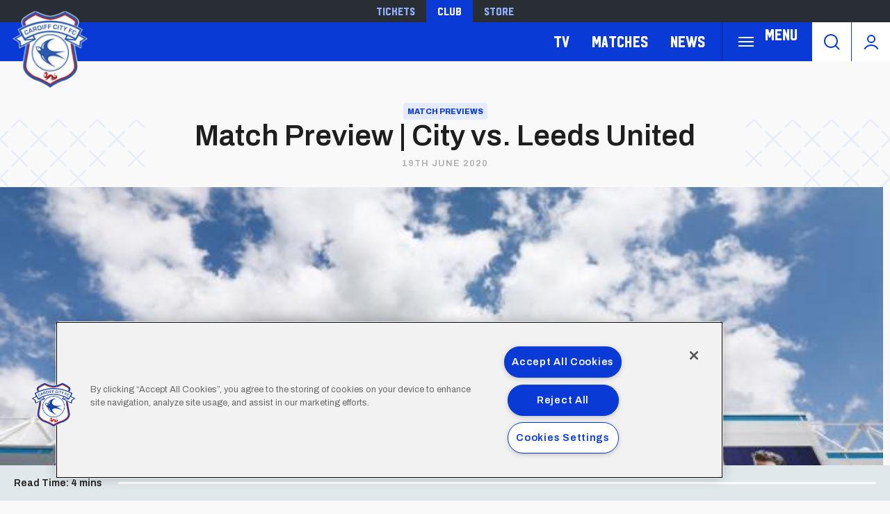

--- FILE ---
content_type: text/html; charset=UTF-8
request_url: https://www.cardiffcityfc.co.uk/news/match-preview-city-vs-leeds-united
body_size: 17418
content:
<!DOCTYPE html>
<html lang="en" dir="ltr" prefix="og: https://ogp.me/ns#">
  <head>
    <meta charset="utf-8" />
<script async="async" src="https://pagead2.googlesyndication.com/tag/js/gpt.js"></script>
<script type="text/javascript">window.ClubcastRegistry = window.ClubcastRegistry || [];</script>
<meta name="apple-itunes-app" content="app-id=1021992485" />
<script type="text/javascript">(function(w,d,s,l,i){w[l]=w[l]||[];var f=d.getElementsByTagName(s)[0],e=d.createElement(s);e.async=true;
e.src='https://api.clubcast.co.uk/analytics/cda.js?id='+i;f.parentNode.insertBefore(e,f);w.cde=w.cde||[];})
(window,document,'script','cda','ccf');</script>
<meta name="description" content="On Sunday, in the midday kick-off, Neil Harris’ men are back in action as they host table-topping Leeds United." />
<link rel="canonical" href="https://www.cardiffcityfc.co.uk/news/match-preview-city-vs-leeds-united" />
<link rel="image_src" href="https://cdn.cardiffcityfc.co.uk/sites/default/files/styles/og_image_style_2_1/public/2019-09/ccsview.jpg?itok=TakxEIGX" />
<meta property="og:url" content="https://www.cardiffcityfc.co.uk/news/match-preview-city-vs-leeds-united" />
<meta property="og:title" content="Match Preview | City vs. Leeds United | Cardiff" />
<meta property="og:description" content="On Sunday, in the midday kick-off, Neil Harris’ men are back in action as they host table-topping Leeds United." />
<meta property="og:image" content="https://cdn.cardiffcityfc.co.uk/sites/default/files/styles/og_image_style_2_1/public/2019-09/ccsview.jpg?itok=TakxEIGX" />
<meta name="twitter:card" content="summary_large_image" />
<meta name="twitter:title" content="Match Preview | City vs. Leeds United | Cardiff" />
<meta name="twitter:description" content="On Sunday, in the midday kick-off, Neil Harris’ men are back in action as they host table-topping Leeds United." />
<meta name="twitter:image" content="https://cdn.cardiffcityfc.co.uk/sites/default/files/styles/og_image_style_2_1/public/2019-09/ccsview.jpg?itok=TakxEIGX" />
<meta name="google-site-verification" content="d1KVn-cjg-0P3YxkjCECQHoyTg5Ik879JMfzjWtiakY" />
<meta name="msapplication-TileColor" content="#0c3b9a" />
<meta name="theme-color" content="#0c3b9a" />
<meta name="Generator" content="Drupal 10 (https://www.drupal.org)" />
<meta name="MobileOptimized" content="width" />
<meta name="HandheldFriendly" content="true" />
<meta name="viewport" content="width=device-width, initial-scale=1.0" />
<link rel="manifest" href="/site.webmanifest" />
<link rel="apple-touch-icon" sizes="180x180" href="https://cdn.cardiffcityfc.co.uk/sites/default/files/favicons-v2/apple-touch-icon.png" />
<link rel="icon" type="image/png" sizes="32x32" href="https://cdn.cardiffcityfc.co.uk/sites/default/files/favicons-v2/favicon-32x32.png" />
<link rel="icon" type="image/png" sizes="16x16" href="https://cdn.cardiffcityfc.co.uk/sites/default/files/favicons-v2/favicon-16x16.png" />
<link rel="manifest" href="https://cdn.cardiffcityfc.co.uk/sites/default/files/favicons-v2/site.webmanifest" />
<link rel="mask-icon" href="https://cdn.cardiffcityfc.co.uk/sites/default/files/favicons-v2/safari-pinned-tab.svg" color="#0c3b9a" />
<link rel="alternate" hreflang="en" href="https://www.cardiffcityfc.co.uk/news/match-preview-city-vs-leeds-united" />
<script>(function(w,d,s,l,i){w[l]=w[l]||[];w[l].push({'gtm.start':new Date().getTime(),event:'gtm.js'});var f=d.getElementsByTagName(s)[0];var j=d.createElement(s);var dl=l!='dataLayer'?'&l='+l:'';j.src='https://www.googletagmanager.com/gtm.js?id='+i+dl+'';j.async=true;f.parentNode.insertBefore(j,f);})(window,document,'script','dataLayer','GTM-5GSWQ64');</script>

    <title>Match Preview | City vs. Leeds United | Cardiff</title>
    <link rel="stylesheet" media="all" href="/sites/default/files/css/css_RrqUjzNmAYgdMAKk3Br6wRI1dbkqAKeO6injr55d74I.css?delta=0&amp;language=en&amp;theme=cardiff&amp;include=[base64]" />
<link rel="stylesheet" media="all" href="/sites/default/files/css/css_eyfaSta3qKN5Gg9drHXSL3jZK9Okr5yDPzVYM6grQIY.css?delta=1&amp;language=en&amp;theme=cardiff&amp;include=[base64]" />
<link rel="stylesheet" media="all" href="https://fonts.googleapis.com/css2?family=Archivo:ital,wght@0,100..900;1,100..900&amp;display=swap" />
<link rel="stylesheet" media="all" href="/themes/custom/cardiff/css/style.271468bb8beb8321343e.css?t6oul1" />
<link rel="stylesheet" media="all" href="/themes/custom/cardiff/css/mega_navigation.8d6497d13e9c48bff457.css?t6oul1" />
<link rel="stylesheet" media="all" href="/themes/custom/clubcast/css/full_media.f28887dfa8124259f0c5.css?t6oul1" />
<link rel="stylesheet" media="all" href="/themes/custom/cardiff/css/full_media.9ce56ffcf2855fff084a.css?t6oul1" />
<link rel="stylesheet" media="all" href="/themes/custom/cardiff/css/hero.78c075d718aba5b9a73b.css?t6oul1" />
<link rel="stylesheet" media="all" href="/themes/custom/clubcast/css/node_article.d94a28abf337620acfb2.css?t6oul1" />
<link rel="stylesheet" media="all" href="/themes/custom/cardiff/css/node_article.f3c5a389b5c45d67707e.css?t6oul1" />
<link rel="stylesheet" media="all" href="/themes/custom/clubcast/css/node_article_full.31d6cfe0d16ae931b73c.css?t6oul1" />
<link rel="stylesheet" media="all" href="/themes/custom/clubcast/css/node_article_teaser_card.31d6cfe0d16ae931b73c.css?t6oul1" />
<link rel="stylesheet" media="all" href="/themes/custom/clubcast/css/related_news.ac6d200fcad604cc2e0a.css?t6oul1" />
<link rel="stylesheet" media="all" href="/themes/custom/cardiff/css/related_news.ba0628e05bd2a63e1083.css?t6oul1" />
<link rel="stylesheet" media="all" href="/themes/custom/cardiff/css/textarea.4a1e809bf5833d797357.css?t6oul1" />
<link rel="stylesheet" media="all" href="/themes/custom/clubcast/css/inline_nav.d5025b326e5c9cf5f81a.css?t6oul1" />
<link rel="stylesheet" media="all" href="/themes/custom/cardiff/css/inline_nav.93c0e81fecef27409da1.css?t6oul1" />
<link rel="stylesheet" media="all" href="/sites/default/files/css/css_FCCoGtPt41zrfUABSAMPOtd4OyeZWaooCkWk1PPtYv8.css?delta=17&amp;language=en&amp;theme=cardiff&amp;include=[base64]" />

    <script src="/sites/default/files/asset_injector/js/migrated_header_scripts_0-35e21577c256503cb170ac67782c7fee.js?t6oul1"></script>
<script src="/sites/default/files/js/js_Z15WCRI8JrSfbFHBciYH472mSubFMHUfVt8aPHtiP2w.js?scope=header&amp;delta=1&amp;language=en&amp;theme=cardiff&amp;include=eJyNj0EOg0AIRS9knPZEEwSi6BQMoOnxa7vRxE0XJD_v8UOACM4qOjOmeZmjf8nokEx1YiD2GuiyZtRHB3_vPjts24AQWYGiHHMCNE3WLBO73akacQVPwcZXa4twWd12-d7hd16lcxFtolwV9lMQJJR0wIX9pBF2_DDYplSO3P3q5NsKrSeBZuMH8RRsxQ"></script>

  </head>
  <body class="path-node page-node-type-article">
        <a href="#main-content" class="visually-hidden focusable skip-link">
      Skip to main content
    </a>
    <noscript><iframe src="https://www.googletagmanager.com/ns.html?id=GTM-5GSWQ64" height="0" width="0" style="display:none;visibility:hidden"></iframe></noscript>
      <div class="dialog-off-canvas-main-canvas" data-off-canvas-main-canvas>
    <div class="layout-container">
  <header role="banner" class="m-header">
    <div class="m-header__inner">
      <div class="m-header__top-hat">
        <nav class="m-auxiliary-nav">
          <ul class="m-auxiliary-nav__menu">
            <li class="m-auxiliary-nav__menu-item">
              <a href="https://tickets.cardiffcityfc.co.uk/?utm_source=websitemenu&utm_medium=referral&utm_campaign=websitemenu&_gl=1*tdn4zo*_ga*MTE5MTE5MjA2Mi4xNzI0NDE1NzAw" class="m-auxiliary-nav__menu-link" target="_blank">Tickets</a>
            </li>
            <li class="m-auxiliary-nav__menu-item">
              <a href="https://www.cardiffcityfc.co.uk/" class="m-auxiliary-nav__menu-link m-auxiliary-nav__menu-link--active" target="_blank">Club</a>
            </li>
            <li class="m-auxiliary-nav__menu-item">
              <a href="https://www.cardiffcityfcstore.com" class="m-auxiliary-nav__menu-link" target="_blank">Store</a>
            </li>
          </ul>
        </nav>
      </div>
      <div class="m-header__main">
        <div class="m-header__logo">
          <a href="https://www.cardiffcityfc.co.uk/" class="m-header__logo-link">
            <span class="show-for-sr">Back to homepage</span>
            <img src="/themes/custom/cardiff/images/crest.webp" alt="Cardiff FC Crest" class="m-header__logo-img">
          </a>
        </div>
        <div class="m-header__nav">
            <div class="region region-primary-menu">
    <nav role="navigation" aria-labelledby="block-cardiff-meganavigation-menu" id="block-cardiff-meganavigation" class="block block-menu navigation menu--mega-navigation m-main-nav">
          
        

<div class="m-main-nav__distinct-wrapper">
      <ul data-region="primary_menu" class="menu-level-0 m-main-nav__menu m-main-nav__menu--hide_all m-main-nav__menu--hide-on-tablet-mobile">
                                            <li class="menu-item menu-item--expanded m-main-nav__mobile-menu">
            <span class="m-main-nav__menu-item-icon">
              <button class="m-hamburger js--toggle-menu" type="button" aria-label="Toggle site navigation">
                <span class="m-hamburger__box" aria-hidden="true">
                  <span class="m-hamburger__inner"></span>
                </span>
                <span class="m-hamburger__label m-hamburger__label--open">Menu</span>
              </button>
            </span>
                                                  
          

    <ul class="menu-level-1 submenu submenu--full">
                                            <li data-is-primary-submenu="true" class="menu-item menu-item--expanded">
            <a href="/squad/594" data-drupal-link-system-path="squad/594">Teams</a>
            
                          
          

    <ul class="menu-level-2 submenu submenu--full">
                                            <li class="menu-item">
            <a href="/squad/594" data-drupal-link-system-path="squad/594">First Team</a>
            
                          
          
      


                      </li>
        
                                                <li class="menu-item">
            <a href="/squad/716" data-drupal-link-system-path="squad/716">U21 Team</a>
            
                          
          
      


                      </li>
        
                                                <li class="menu-item">
            <a href="/squad/717" data-drupal-link-system-path="squad/717">U18 Team</a>
            
                          
          
      


                      </li>
        
                                                <li class="menu-item">
            <a href="/squad/718" data-drupal-link-system-path="squad/718">Women</a>
            
                          
          
      


                      </li>
        
                                                <li class="menu-item">
            <a href="/staff/cardiff%20city%20management" data-drupal-link-system-path="staff/cardiff city management">Football Management</a>
            
                          
          
      


                      </li>
        
                                                <li class="menu-item">
            <a href="/football-staff" data-drupal-link-system-path="node/5805">Football Staff</a>
            
                          
          
      


                      </li>
        
          </ul>


      


                      </li>
        
                                                <li class="menu-item menu-item--expanded">
            <a href="https://tickets.cardiffcityfc.co.uk/?utm_source=websitemenu&amp;utm_medium=referral&amp;utm_campaign=websitemenu">Tickets</a>
            
                          
          

    <ul class="menu-level-2 submenu submenu--full">
                                            <li class="menu-item">
            <a href="/tickets/match-tickets" data-drupal-link-system-path="node/10378">Ticket Prices</a>
            
                          
          
      


                      </li>
        
                                                <li class="menu-item">
            <a href="/half-season-tickets" data-drupal-link-system-path="node/12855">Half Season Tickets</a>
            
                          
          
      


                      </li>
        
                                                <li class="menu-item">
            <a href="/club-memberships" data-drupal-link-system-path="node/9166">Memberships</a>
            
                          
          
      


                      </li>
        
                                                <li class="menu-item">
            <a href="https://portal.cardiffcityfc.co.uk/login?returnUrl=/">Bluebirds Rewards</a>
            
                          
          
      


                      </li>
        
                                                <li class="menu-item">
            <a href="/tickets/ticket-office-opening-hours">Opening Hours</a>
            
                          
          
      


                      </li>
        
          </ul>


      


                      </li>
        
                                                <li class="menu-item menu-item--expanded">
            <a href="/hospitality" data-drupal-link-system-path="node/137">Hospitality</a>
            
                          
          

    <ul class="menu-level-2 submenu submenu--full">
                                            <li class="menu-item">
            <a href="/hospitality/hospitality-experiences" data-drupal-link-system-path="node/13037">Hospitality Experiences</a>
            
                          
          
      


                      </li>
        
                                                <li class="menu-item">
            <a href="/hospitality/matchday-hospitality" data-drupal-link-system-path="node/139">Matchday Hospitality</a>
            
                          
          
      


                      </li>
        
                                                <li class="menu-item">
            <a href="/hospitality/matchday-sponsorship" data-drupal-link-system-path="node/140">Matchday Sponsorship</a>
            
                          
          
      


                      </li>
        
                                                <li class="menu-item">
            <a href="/hospitality/seasonal-hospitality" data-drupal-link-system-path="node/138">Seasonal Hospitality</a>
            
                          
          
      


                      </li>
        
          </ul>


      


                      </li>
        
                                                <li class="menu-item menu-item--expanded">
            <a href="/commercial" data-drupal-link-system-path="node/136">Commercial</a>
            
                          
          

    <ul class="menu-level-2 submenu submenu--full">
                                            <li class="menu-item">
            <a href="/commercial/official-partners" data-drupal-link-system-path="node/124">Official Partners</a>
            
                          
          
      


                      </li>
        
                                                <li class="menu-item">
            <a href="/commercial/advertising" data-drupal-link-system-path="node/110">Advertising</a>
            
                          
          
      


                      </li>
        
                                                <li class="menu-item">
            <a href="/commercial/conferences-events" data-drupal-link-system-path="node/9171">Conferences &amp; Events</a>
            
                          
          
      


                      </li>
        
                                                <li class="menu-item">
            <a href="https://www.networkmyclub.co.uk/cardiff-city-connect/">Cardiff City Connect</a>
            
                          
          
      


                      </li>
        
          </ul>


      


                      </li>
        
                                                <li class="menu-item menu-item--expanded">
            <a href="/club" data-drupal-link-system-path="node/135">Club</a>
            
                          
          

    <ul class="menu-level-2 submenu submenu--full">
                                            <li class="menu-item">
            <a href="https://www.cardiffcityfcfoundation.org.uk/">Community Foundation</a>
            
                          
          
      


                      </li>
        
                                                <li class="menu-item">
            <a href="/club/accessibility-disabled-supporters" data-drupal-link-system-path="node/118">Accessibility for Disabled Supporters</a>
            
                          
          
      


                      </li>
        
                                                <li class="menu-item">
            <a href="/club/safeguarding" data-drupal-link-system-path="node/119">Safeguarding</a>
            
                          
          
      


                      </li>
        
                                                <li class="menu-item">
            <a href="/club/bluebirds-uncaged" data-drupal-link-system-path="node/11758">Bluebirds Uncaged</a>
            
                          
          
      


                      </li>
        
                                                <li class="menu-item">
            <a href="/club/supporter-meetings" data-drupal-link-system-path="node/7086">Supporter Meetings</a>
            
                          
          
      


                      </li>
        
                                                <li class="menu-item">
            <a href="/club/visit-contact-staff-directory" data-drupal-link-system-path="node/117">Visit &amp; Contact Us</a>
            
                          
          
      


                      </li>
        
                                                <li class="menu-item">
            <a href="/club/club-vacancies" data-drupal-link-system-path="node/8031">Club Vacancies</a>
            
                          
          
      


                      </li>
        
          </ul>


      


                      </li>
        
                                                <li class="menu-item menu-item--expanded">
            <a href="https://tv.cardiffcityfc.co.uk/">TV</a>
            
                          
          

    <ul class="menu-level-2 submenu submenu--full">
                                            <li class="menu-item">
            <a href="https://tv.cardiffcityfc.co.uk/">All Video</a>
            
                          
          
      


                      </li>
        
                                                <li class="menu-item">
            <a href="https://tv.cardiffcityfc.co.uk/videos/subscriptions">Buy Packages</a>
            
                          
          
      


                      </li>
        
                                                <li class="menu-item">
            <a href="https://tv.cardiffcityfc.co.uk/live">Live</a>
            
                          
          
      


                      </li>
        
          </ul>


      


                      </li>
        
                                                <li class="menu-item menu-item--expanded">
            <a href="/fixture/list/594" data-drupal-link-system-path="fixture/list/594">Matches</a>
            
                          
          

    <ul class="menu-level-2 submenu submenu--full">
                                            <li class="menu-item">
            <a href="/fixture/list/594" data-drupal-link-system-path="fixture/list/594">Fixtures and Results</a>
            
                          
          
      


                      </li>
        
                                                <li class="menu-item">
            <a href="/table/594" data-drupal-link-system-path="table/594">League Tables</a>
            
                          
          
      


                      </li>
        
                                                <li class="menu-item">
            <a href="/attending-matches" data-drupal-link-system-path="node/10471">Attending Matches</a>
            
                          
          
      


                      </li>
        
          </ul>


      


                      </li>
        
                                                <li class="menu-item menu-item--expanded">
            <a href="https://www.cardiffcityfcstore.com" data-menu-icon="store" target="_self">Store</a>
            
                          
          

    <ul class="menu-level-2 submenu submenu--full">
                                            <li class="menu-item">
            <a href="https://www.cardiffcityfcstore.com/kit/home/">Home Kit</a>
            
                          
          
      


                      </li>
        
                                                <li class="menu-item">
            <a href="https://www.cardiffcityfcstore.com/kit/away/">Away Kit</a>
            
                          
          
      


                      </li>
        
                                                <li class="menu-item">
            <a href="https://www.cardiffcityfcstore.com/training/training/">Trainingwear</a>
            
                          
          
      


                      </li>
        
                                                <li class="menu-item">
            <a href="https://www.cardiffcityfcstore.com/programmes/programmes/">Match Programmes</a>
            
                          
          
      


                      </li>
        
                                                <li class="menu-item">
            <a href="https://www.cardiffcityfcstore.com/gifts-home/homeware/">Homeware</a>
            
                          
          
      


                      </li>
        
                                                <li class="menu-item">
            <a href="https://www.cardiffcityfcstore.com/sale/sale/">Sale</a>
            
                          
          
      


                      </li>
        
          </ul>


      


                      </li>
        
          </ul>


      


                      </li>
        
                                                <li class="menu-item menu-item--expanded">
            <a href="https://tv.cardiffcityfc.co.uk/">TV</a>
            
                          
          

    <ul class="menu-level-1 submenu submenu--full">
                                            <li class="menu-item">
            <a href="https://tv.cardiffcityfc.co.uk/videos/browse">All videos</a>
            
                          
          
      


                      </li>
        
                                                <li class="menu-item">
            <a href="https://tv.cardiffcityfc.co.uk/videos/subscriptions">Buy packages</a>
            
                          
          
      


                      </li>
        
                                                <li class="menu-item">
            <a href="https://tv.cardiffcityfc.co.uk/live">Live</a>
            
                          
          
      


                      </li>
        
          </ul>


      


                      </li>
        
                                                <li class="menu-item menu-item--expanded">
            <a href="/fixture/list/594" data-drupal-link-system-path="fixture/list/594">Matches</a>
            
                          
          

    <ul class="menu-level-1 submenu submenu--full">
                                            <li class="menu-item">
            <a href="/fixture/list/594" data-drupal-link-system-path="fixture/list/594">Fixtures and Results</a>
            
                          
          
      


                      </li>
        
                                                <li class="menu-item">
            <a href="/table/594" data-drupal-link-system-path="table/594">League Tables</a>
            
                          
          
      


                      </li>
        
                                                <li class="menu-item">
            <a href="/attending-matches" data-drupal-link-system-path="node/10471">Attending Matches</a>
            
                          
          
      


                      </li>
        
          </ul>


      


                      </li>
        
                                                <li class="menu-item">
            <a href="/news" data-drupal-link-system-path="news">News</a>
            
                          
          
      


                      </li>
        
          </ul>

</div>

  </nav>
<div class="views-exposed-form m-form-exposed m-search block block-views block-views-exposed-filter-blockcc-search-page-1" data-drupal-selector="views-exposed-form-cc-search-page-1" id="block-cardiff-exposedformcc-searchpage-1">
  
    
      <form action="/search" method="get" id="views-exposed-form-cc-search-page-1" accept-charset="UTF-8">
  <div class="form--inline clearfix">
  <div class="js-form-item form-item js-form-type-textfield form-type-textfield js-form-item-results-for form-item-results-for">
      <label for="edit-results-for">Search</label>
        <input data-drupal-selector="edit-results-for" type="text" id="edit-results-for" name="results_for" value="" size="30" maxlength="128" class="form-text" />

        </div>
<div data-drupal-selector="edit-actions" class="form-actions js-form-wrapper form-wrapper" id="edit-actions"><input data-drupal-selector="edit-submit-cc-search" type="submit" id="edit-submit-cc-search" value="Apply" class="button js-form-submit form-submit" />
</div>

</div>

</form>

  </div>

  </div>

        </div>
        <div class="m-header__search">
          <button class="m-header__search-btn js--toggle-search" type="button" aria-label="Toggle search">
            <svg aria-hidden="true" class="m-header__search-btn-icon js--toggle-search--open" width="24px" height="24px" viewBox="0 0 24 24" version="1.1" xmlns="http://www.w3.org/2000/svg" xmlns:xlink="http://www.w3.org/1999/xlink">
              <path d="M11,1 C16.5228475,1 21,5.4771525 21,11 C21,13.4008955 20.1538988,15.6041735 18.7436056,17.3279248 L23.2071068,21.7928932 C23.5976311,22.1834175 23.5976311,22.8165825 23.2071068,23.2071068 C22.8165825,23.5976311 22.1834175,23.5976311 21.7928932,23.2071068 L17.3279248,18.7436056 C15.6041735,20.1538988 13.4008955,21 11,21 C5.4771525,21 1,16.5228475 1,11 C1,5.4771525 5.4771525,1 11,1 Z M11,3 C6.581722,3 3,6.581722 3,11 C3,15.418278 6.581722,19 11,19 C15.418278,19 19,15.418278 19,11 C19,6.581722 15.418278,3 11,3 Z" id="Combined-Shape" fill-rule="nonzero"></path>
            </svg>
            <svg aria-hidden="true" class="m-header__search-btn-icon js--toggle-search--close" width="24px" height="24px" viewBox="0 0 0.48 0.48" xmlns="http://www.w3.org/2000/svg"><path fill-rule="evenodd" clip-rule="evenodd" d="m0.24 0.261 0.109 0.109 0.021 -0.021L0.261 0.24l0.109 -0.109 -0.021 -0.021L0.24 0.219 0.131 0.109l-0.021 0.021L0.219 0.24l-0.109 0.109 0.021 0.021z"/></svg>
          </button>
        </div>
        <div class="m-header__actions">
          <button class="m-header__actions-btn js--toggle-account-menu" aria-label="Toggle account menu">
            <svg class="m-header__actions-icon m-header__actions-icon--open" width="24px" height="24px" viewBox="0 0 24 24" version="1.1" xmlns="http://www.w3.org/2000/svg" xmlns:xlink="http://www.w3.org/1999/xlink">
              <circle id="Oval" stroke-width="2" cx="12" cy="8" r="5"></circle>
              <path d="M21.2340463,22.0199501 C19.2733629,18.9985854 15.8700788,17 12,17 C8.13192355,17 4.73015883,18.9965179 2.76899809,22.0152613" id="Path" stroke-width="2" stroke-linecap="round"></path>
            </svg>
            <svg aria-hidden="true" class="m-header__actions-icon m-header__actions-icon--close" width="40px" height="24px" viewBox="0 0 0.48 0.48" xmlns="http://www.w3.org/2000/svg"><path fill-rule="evenodd" clip-rule="evenodd" d="m0.24 0.261 0.109 0.109 0.021 -0.021L0.261 0.24l0.109 -0.109 -0.021 -0.021L0.24 0.219 0.131 0.109l-0.021 0.021L0.219 0.24l-0.109 0.109 0.021 0.021z"/></svg>
          </button>
          <nav class="m-header-account">
                                    <ul class="m-header-account__menu m-header-account__menu--logged-out">
              <li class="m-header-account__cta-label">
                <span>Welcome</span>
              </li>
              <li class="m-header-account__menu-item m-header-account__menu-item--login menu-item">
                <a class="m-header-account__link" href="https://login.cardiffcityfc.co.uk/Auth/Login?successredirecturl=https%3A//www.cardiffcityfc.co.uk/sso/sa/sports_alliance/login%3Ffinally%3D/&amp;returnvisitorurl=/&amp;tenantid=_f-PE7hUR0KnaQ2Era24OQ" aria-label="Login">
                  Login
                  <span class="menu-item-icon"></span>
                </a>
              </li>
              <li class="m-header-account__menu-item m-header-account__menu-item--register menu-item">
                <a class="m-header-account__link" href="https://login.cardiffcityfc.co.uk/Auth/Register?returnvisitorurl=https%3A//www.cardiffcityfc.co.uk/" aria-label="Register">
                  Register
                  <span class="menu-item-icon"></span>
                </a>
              </li>
              <li class="m-header-account__menu-item m-header-account__menu-item--reset menu-item">
                <a class="m-header-account__link" href="https://www.cardiffcityfc.co.uk/user/password" aria-label="Forgot password">
                  Forgot Password
                  <span class="menu-item-icon"></span>
                </a>
              </li>
            </ul>
                      </nav>
        </div>
      </div>
    </div>
  </header>

  
  
    <div class="region region-highlighted">
    <div data-drupal-messages-fallback class="hidden"></div>

  </div>

  

  <main role="main">
    <a id="main-content" tabindex="-1"></a>    
    <div class="layout-content">
        <div class="region region-content">
    <div id="block-cardiff-content" class="block block-system block-system-main-block">
  
    
      

<article data-history-node-id="6577" class="m-article node node--type-article node--promoted node--view-mode-full">
      <div class="m-article__hero">
              <div class="m-article__hero-content">
                                    <div class="m-article__category">
                <div class="m-article__category-inner">
                  Match Previews
                </div>
              </div>
                                            <h1 class="m-article__heading">Match Preview | City vs. Leeds United</h1>
                                          <div class="m-article__date">
              <div class="m-article__date-inner">
                <span class="js--reltime" data-timestamp="1592555400">19th June 2020</span>
              </div>
            </div>
                  </div>
                              <div class="m-article__hero-image">
              <div class="m-hero paragraph paragraph--type--hero-banner-fields paragraph--view-mode--default">
                  <div class="m-hero__media">
          
  <div class="field field--name-field-hero-image field--type-entity-reference field--label-hidden field__items">
        <div class="field__item">    <img loading="lazy" style="object-fit: cover; object-position: 50% 50%; font-family: &#039;object-fit:cover;object-position:50% 50%&#039;" srcset="https://cdn.cardiffcityfc.co.uk/sites/default/files/styles/cc_320x180/public/2019-09/ccsview.jpg?itok=B4oDzo9M 320w, https://cdn.cardiffcityfc.co.uk/sites/default/files/styles/cc_640x360/public/2019-09/ccsview.jpg?itok=XxHKbxZC 640w, https://cdn.cardiffcityfc.co.uk/sites/default/files/styles/cc_960x540/public/2019-09/ccsview.jpg?itok=VDQ82yoF 960w, https://cdn.cardiffcityfc.co.uk/sites/default/files/styles/cc_1280x720/public/2019-09/ccsview.jpg?itok=24pPQDzS 1280w, https://cdn.cardiffcityfc.co.uk/sites/default/files/styles/cc_1600x900/public/2019-09/ccsview.jpg?itok=sedgvL9D 1600w, https://cdn.cardiffcityfc.co.uk/sites/default/files/styles/cc_2000x1125/public/2019-09/ccsview.jpg?itok=IXAg22i2 2000w" sizes="(min-width: 768px) 50vw, 100vw" width="960" height="540" src="https://cdn.cardiffcityfc.co.uk/sites/default/files/styles/cc_960x540/public/2019-09/ccsview.jpg?itok=VDQ82yoF" />


</div>
  </div>
                  </div>
            </div>

          </div>
                  </div>
      <div class="m-article__container">
          <div class="m-article__sidebar">
        <div class="m-article__sidebar-inner"><div id="block-sidebarads" class="block block-block-content block-block-contentde024047-1354-4f7c-b4a6-b53f9dfdfd48">
  
    
      <div class="m-ad-slot-group field field--name-field-cc-ad-slots field--type-entity-reference-revisions">
        <div class="m-ad-slot paragraph paragraph--type--cc-ad-slot paragraph--view-mode--default" id="m-ad-slot-19654" data-adunit="SIDEBAR" data-adbreakpoints="[[[1024,0],[[160,600]]]]" data-adcollapse="1" data-adcollapsebf="1" data-adsizes="[[300,250]]">
          
      </div>

  </div>

  </div>
</div>
      </div>
                      <div class="m-article__content">
                      <div class="m-textarea paragraph paragraph--type--textarea paragraph--view-mode--default">
          
  <div class="clearfix text-formatted field field--name-field-main-text field--type-text-long field--label-hidden field__items">
        <div class="field__item"><h5>City’s somersaulting away win over Barnsley back on March 7th was the last time we played competitively prior to the pausing of fixtures due to the COVID-19 pandemic.</h5>

<p>You have to dip back even earlier into the calendar month to remember the last time we played on home soil, that a 2-2 draw with Brentford in the Welsh Capital.</p>

<p>On Sunday, in the midday kick-off, Neil Harris’ men are back in action as they host table-topping Leeds United.</p></div>
  </div>
      </div>
  <figure class="m-full-image paragraph paragraph--type--full-image paragraph--view-mode--default">
          <div class="m-full-image__inner">
            <img loading="lazy" style="object-fit: cover; object-position: 50% 50%; font-family: &#039;object-fit:cover;object-position:50% 50%&#039;" srcset="https://cdn.cardiffcityfc.co.uk/sites/default/files/styles/cc_320_scale/public/2020-06/whatsapp_image_2020-06-17_at_17.07.42.jpeg?itok=Qj1kq8Zy 320w, https://cdn.cardiffcityfc.co.uk/sites/default/files/styles/cc_640_scale/public/2020-06/whatsapp_image_2020-06-17_at_17.07.42.jpeg?itok=lgMa23Pu 640w, https://cdn.cardiffcityfc.co.uk/sites/default/files/styles/cc_960_scale/public/2020-06/whatsapp_image_2020-06-17_at_17.07.42.jpeg?itok=cmSOrhnz 960w, https://cdn.cardiffcityfc.co.uk/sites/default/files/styles/cc_2000_scale/public/2020-06/whatsapp_image_2020-06-17_at_17.07.42.jpeg?itok=9QnqkL3a 1173w" sizes="(min-width: 768px) 50vw, 100vw" width="960" height="540" src="https://cdn.cardiffcityfc.co.uk/sites/default/files/styles/cc_960_scale/public/2020-06/whatsapp_image_2020-06-17_at_17.07.42.jpeg?itok=cmSOrhnz" alt="RegisterRedeemStream" />



      </div>
      <figcaption></figcaption>
      </figure>
  <div class="m-textarea paragraph paragraph--type--textarea paragraph--view-mode--default">
          
  <div class="clearfix text-formatted field field--name-field-main-text field--type-text-long field--label-hidden field__items">
        <div class="field__item"><ul>
	<li><strong><a href="/news/cardiff-city-tv-redeem-stream-bluebirds-games"><em>Register. Login. Redeem.</em></a></strong></li>
</ul>

<p><strong>'Recent' form</strong></p>

<p>Form is something of a nebulous concept at this moment in time, with no ball competitively kicked in anger for the best part of three and a half months. But what isn’t in doubt is the fact the Whites had been imperious prior to the cessation of fixtures, winning five on the bounce against Bristol City, Reading, Middlesbrough, Hull City and most recently, Huddersfield Town.</p>

<p>British football fans will, though, remember the terrible dip the once-seemingly runaway leaders endured from December 14th through to the February 15th win over Bristol City. Marcelo Bielsa’s side won only two out of their 12 fixtures between those dates, losing seven and drawing the remaining three.</p>

<p>Their plight all started, of course, with that dramatic comeback by the Bluebirds at Elland Road that ended 3-3.</p>

<p>Leeds went into this weekend a point ahead of West Bromwich Albion and seven ahead of third place Fulham. It’s not a bad margin to have over the Play-Off places with nine left to play, but had that wretched dip in form not happened, it would look so much more comfortable for the Yorkshire side.</p></div>
  </div>
      </div>
  <figure class="m-full-image paragraph paragraph--type--full-image paragraph--view-mode--default">
          <div class="m-full-image__inner">
            <img loading="lazy" style="object-fit: cover; object-position: 50% 50%; font-family: &#039;object-fit:cover;object-position:50% 50%&#039;" srcset="https://cdn.cardiffcityfc.co.uk/sites/default/files/styles/cc_320_scale/public/2019-12/tomlin_glatzel_leeds.jpg?itok=xOD0dim_ 320w, https://cdn.cardiffcityfc.co.uk/sites/default/files/styles/cc_640_scale/public/2019-12/tomlin_glatzel_leeds.jpg?itok=IApkABJ4 640w, https://cdn.cardiffcityfc.co.uk/sites/default/files/styles/cc_960_scale/public/2019-12/tomlin_glatzel_leeds.jpg?itok=NA7JvqmA 960w, https://cdn.cardiffcityfc.co.uk/sites/default/files/styles/cc_1280_scale/public/2019-12/tomlin_glatzel_leeds.jpg?itok=R4TCckjB 1280w, https://cdn.cardiffcityfc.co.uk/sites/default/files/styles/cc_1600_scale/public/2019-12/tomlin_glatzel_leeds.jpg?itok=8ztKMMMN 1600w, https://cdn.cardiffcityfc.co.uk/sites/default/files/styles/cc_2000_scale/public/2019-12/tomlin_glatzel_leeds.jpg?itok=Oxtm4zdZ 2000w" sizes="(min-width: 768px) 50vw, 100vw" width="960" height="540" src="https://cdn.cardiffcityfc.co.uk/sites/default/files/styles/cc_960_scale/public/2019-12/tomlin_glatzel_leeds.jpg?itok=NA7JvqmA" />



      </div>
      <figcaption></figcaption>
      </figure>
  <div class="m-textarea paragraph paragraph--type--textarea paragraph--view-mode--default">
          
  <div class="clearfix text-formatted field field--name-field-main-text field--type-text-long field--label-hidden field__items">
        <div class="field__item"><p><strong>Who to watch</strong></p>

<p>Leeds have one of the strongest squads in the Sky Bet Championship and look primed to be one of the three clubs promoted to the Premier League this summer for the first time since their ignominious relegation back in 2004.</p>

<p>Patrick Bamford leads the line for the Whites and is on course for his best ever season in front of goal. He has 13 strikes to his name thus far, though will be looking to surpass the 17 he scored whilst with Middlesbrough over the course of 2014/15. Welshman Tyler Roberts, former Wolves forward Helder Costa and Man City loanee Jack Harrison offer plenty of talent and energy around the Whites target man.</p></div>
  </div>
      </div>
  <figure class="m-full-image paragraph paragraph--type--full-image paragraph--view-mode--default">
          <div class="m-full-image__inner">
            <img loading="lazy" style="object-fit: cover; object-position: 50% 50%; font-family: &#039;object-fit:cover;object-position:50% 50%&#039;" srcset="https://cdn.cardiffcityfc.co.uk/sites/default/files/styles/cc_320_scale/public/2019-08/Programme%20sponsor%20hero.jpg?itok=Sack7hT- 320w, https://cdn.cardiffcityfc.co.uk/sites/default/files/styles/cc_640_scale/public/2019-08/Programme%20sponsor%20hero.jpg?itok=YXy9k9Em 640w, https://cdn.cardiffcityfc.co.uk/sites/default/files/styles/cc_960_scale/public/2019-08/Programme%20sponsor%20hero.jpg?itok=Xyh62q7j 960w, https://cdn.cardiffcityfc.co.uk/sites/default/files/styles/cc_1280_scale/public/2019-08/Programme%20sponsor%20hero.jpg?itok=8gir2blL 1280w, https://cdn.cardiffcityfc.co.uk/sites/default/files/styles/cc_2000_scale/public/2019-08/Programme%20sponsor%20hero.jpg?itok=Lexp9-nr 1600w" sizes="(min-width: 768px) 50vw, 100vw" width="960" height="540" src="https://cdn.cardiffcityfc.co.uk/sites/default/files/styles/cc_960_scale/public/2019-08/Programme%20sponsor%20hero.jpg?itok=Xyh62q7j" alt="prog sponsor hero" />



      </div>
      <figcaption></figcaption>
      </figure>
  <div class="m-textarea paragraph paragraph--type--textarea paragraph--view-mode--default">
          
  <div class="clearfix text-formatted field field--name-field-main-text field--type-text-long field--label-hidden field__items">
        <div class="field__item"><ul>
	<li><strong><a href="/news/order-bluebird-online-citys-remaining-games"><em>Get 'The Bluebird' delivered to your door!</em></a></strong></li>
</ul>

<p> Elsewhere, Kalvin Phillips (who wouldn’t have featured back in March due to injury) is being touted as a future Premier League mainstay, with or without his hometown club’s facilitation. Pablo Hernandez and Mateusz Klich make for a fine engine room.</p>

<p>At the back, the influence of captain Liam Cooper and the swaggering Luke Ayling can’t be ignored, but as Leeds proved during a bleak winter, they can be vulnerable defensively and particularly when momentum appears to be against them. Former Real Madrid goalkeeper Kiko Casilla continues to serve a suspension, meaning Illan Meslier will be between the sticks.</p>

<p><strong>In the hot seat</strong></p>

<p>Marcelo Bielsa is one of the game’s more enigmatic figures: never far from controversial opinion but always held in high esteem.</p></div>
  </div>
      </div>
  <figure class="m-full-image paragraph paragraph--type--full-image paragraph--view-mode--default">
          <div class="m-full-image__inner">
            <img loading="lazy" style="object-fit: cover; object-position: 50% 50%; font-family: &#039;object-fit:cover;object-position:50% 50%&#039;" srcset="https://cdn.cardiffcityfc.co.uk/sites/default/files/styles/cc_320_scale/public/2020-06/bielsa_leedsh.jpg?itok=_1BPc-Pv 320w, https://cdn.cardiffcityfc.co.uk/sites/default/files/styles/cc_640_scale/public/2020-06/bielsa_leedsh.jpg?itok=-ASHWMpV 640w, https://cdn.cardiffcityfc.co.uk/sites/default/files/styles/cc_960_scale/public/2020-06/bielsa_leedsh.jpg?itok=rsr3cum8 960w, https://cdn.cardiffcityfc.co.uk/sites/default/files/styles/cc_1280_scale/public/2020-06/bielsa_leedsh.jpg?itok=QfYaWFd_ 1280w, https://cdn.cardiffcityfc.co.uk/sites/default/files/styles/cc_1600_scale/public/2020-06/bielsa_leedsh.jpg?itok=8B2Pmxeu 1600w, https://cdn.cardiffcityfc.co.uk/sites/default/files/styles/cc_2000_scale/public/2020-06/bielsa_leedsh.jpg?itok=tvocVZD7 2000w" sizes="(min-width: 768px) 50vw, 100vw" width="960" height="540" src="https://cdn.cardiffcityfc.co.uk/sites/default/files/styles/cc_960_scale/public/2020-06/bielsa_leedsh.jpg?itok=rsr3cum8" />



      </div>
      <figcaption></figcaption>
      </figure>
  <div class="m-textarea paragraph paragraph--type--textarea paragraph--view-mode--default">
          
  <div class="clearfix text-formatted field field--name-field-main-text field--type-text-long field--label-hidden field__items">
        <div class="field__item"><p>The Argentine took over at Elland Road just over two years ago, putting pen to paper on June 15th 2018. He began his coaching career back in 1990 with the side he’d represented prior as a player: Newell’s Old Boys, based in Rosario, Santa Fé (a place where he remains revered to this day).</p>

<p>The 64-year-old’s coaching career took him to Europe and Espanyol (in Spain) in 1998, though he was soon back in his homeland, taking charge of the Argentine national team whom he would coach for the subsequent six years. He would coach Chile from 2007-2011, before returning to club management with Athletic Bilbao in 2011 and subsequently spending time with Marseille, Lazio and then Lille.</p>

<p>Bielsa’s Leeds record currently reads as 91 games played, with 49 wins, 17 draws and 25 defeats. He has a win percentage of 53.8, one that is only bettered by his time spent over a 38-game spell with Argentine club Vélez Sársfield between 1997 and 1998.</p></div>
  </div>
      </div>

                                        </div>
      
              </div>
  <div class="m-progress-bar">
    <div class="m-progress-bar__label">
      <span class="m-progress__content-length">Read Time:</span> <span class="m-progress__time-length">4 mins</span>
    </div>
    <div class="m-progress-bar__outer">
      <div class="m-progress-bar__inner"></div>
    </div>
  </div>
</article>
          <div class="field field--name-field-show-related-news field--type-boolean field--label-hidden field__items">
                <div class="field__item">
        <div class="views-element-container"><div class="view view-cc-news view-id-cc_news view-display-id-block_4 js-view-dom-id-e4768c69751b15c54675e4c357a79376ed2c35e7ee466a6606d5b6cbaa2c09b0">
  
    
      
      <div class="view-content">
      <div class="m-related-news">
  <div class="m-related-news__inner">
                <div class="m-related-news__item">
<article data-history-node-id="13089" class="node node--type-article node--promoted node--view-mode-teaser-card">
  <a href="https://www.cardiffcityfc.co.uk/news/pre-match-press-huddersfield-town-yousef-salech">
    <div class="m-content-card">
      <div class="m-content-card__thumbnail">
        
  <div class="field field--name-field-image field--type-entity-reference field--label-hidden field__items">
        <div class="field__item">    <img loading="lazy" style="object-fit: cover; object-position: 50% 50%; font-family: &#039;object-fit:cover;object-position:50% 50%&#039;" srcset="https://cdn.cardiffcityfc.co.uk/sites/default/files/styles/cc_320x180/public/2025-12/yousef_16x9.jpg?h=d1cb525d&amp;itok=3uDuVWXo 320w, https://cdn.cardiffcityfc.co.uk/sites/default/files/styles/cc_640x360/public/2025-12/yousef_16x9.jpg?h=d1cb525d&amp;itok=VJ6SXEru 640w, https://cdn.cardiffcityfc.co.uk/sites/default/files/styles/cc_960x540/public/2025-12/yousef_16x9.jpg?h=d1cb525d&amp;itok=hmOglAyI 960w, https://cdn.cardiffcityfc.co.uk/sites/default/files/styles/cc_1280x720/public/2025-12/yousef_16x9.jpg?h=d1cb525d&amp;itok=gJiVIaV8 1280w, https://cdn.cardiffcityfc.co.uk/sites/default/files/styles/cc_1600x900/public/2025-12/yousef_16x9.jpg?h=d1cb525d&amp;itok=PVVyOSRu 1600w, https://cdn.cardiffcityfc.co.uk/sites/default/files/styles/cc_2000x1125/public/2025-12/yousef_16x9.jpg?h=d1cb525d&amp;itok=DlehUxO7 2000w" sizes="(max-width: 479px) 100vw, (max-width: 639px) 50vw, 33.33vw" width="960" height="540" src="https://cdn.cardiffcityfc.co.uk/sites/default/files/styles/cc_960x540/public/2025-12/yousef_16x9.jpg?h=d1cb525d&amp;itok=hmOglAyI" alt="Yousef Salech" />


</div>
  </div>
      </div>
      <div class="m-content-card__textarea">
        <div class="m-content-card__title">
          
        <div class="m-content-card__title field__item">Pre-Match Press - Huddersfield Town | Yousef Salech</div>
        </div>
      </div>
    </div>
  </a>
</article>
</div>
                <div class="m-related-news__item">
<article data-history-node-id="13088" class="node node--type-article node--promoted node--view-mode-teaser-card">
  <a href="https://www.cardiffcityfc.co.uk/news/pre-match-press-huddersfield-town-brian-barry-murphy">
    <div class="m-content-card">
      <div class="m-content-card__thumbnail">
        
  <div class="field field--name-field-image field--type-entity-reference field--label-hidden field__items">
        <div class="field__item">    <img loading="lazy" style="object-fit: cover; object-position: 50% 50%; font-family: &#039;object-fit:cover;object-position:50% 50%&#039;" srcset="https://cdn.cardiffcityfc.co.uk/sites/default/files/styles/cc_320x180/public/2025-12/brian_16x9_thumbnail.jpg?h=d1cb525d&amp;itok=w5uhn1pA 320w, https://cdn.cardiffcityfc.co.uk/sites/default/files/styles/cc_640x360/public/2025-12/brian_16x9_thumbnail.jpg?h=d1cb525d&amp;itok=toC9WJSP 640w, https://cdn.cardiffcityfc.co.uk/sites/default/files/styles/cc_960x540/public/2025-12/brian_16x9_thumbnail.jpg?h=d1cb525d&amp;itok=2y7QnzDY 960w, https://cdn.cardiffcityfc.co.uk/sites/default/files/styles/cc_1280x720/public/2025-12/brian_16x9_thumbnail.jpg?h=d1cb525d&amp;itok=Hx7AvW7h 1280w, https://cdn.cardiffcityfc.co.uk/sites/default/files/styles/cc_1600x900/public/2025-12/brian_16x9_thumbnail.jpg?h=d1cb525d&amp;itok=oPQ01sL1 1600w, https://cdn.cardiffcityfc.co.uk/sites/default/files/styles/cc_2000x1125/public/2025-12/brian_16x9_thumbnail.jpg?h=d1cb525d&amp;itok=1GLl6n8K 2000w" sizes="(max-width: 479px) 100vw, (max-width: 639px) 50vw, 33.33vw" width="960" height="540" src="https://cdn.cardiffcityfc.co.uk/sites/default/files/styles/cc_960x540/public/2025-12/brian_16x9_thumbnail.jpg?h=d1cb525d&amp;itok=2y7QnzDY" alt="Brian Barry-Murphy" />


</div>
  </div>
      </div>
      <div class="m-content-card__textarea">
        <div class="m-content-card__title">
          
        <div class="m-content-card__title field__item">Pre-Match Press - Huddersfield Town | Brian Barry-Murphy</div>
        </div>
      </div>
    </div>
  </a>
</article>
</div>
                <div class="m-related-news__item">
<article data-history-node-id="13091" class="node node--type-article node--promoted node--view-mode-teaser-card">
  <a href="https://www.cardiffcityfc.co.uk/news/u18-match-centre-bristol-city-vs-cardiff-city-0">
    <div class="m-content-card">
      <div class="m-content-card__thumbnail">
        
  <div class="field field--name-field-image field--type-entity-reference field--label-hidden field__items">
        <div class="field__item">    <img loading="lazy" style="object-fit: cover; object-position: 50% 50%; font-family: &#039;object-fit:cover;object-position:50% 50%&#039;" srcset="https://cdn.cardiffcityfc.co.uk/sites/default/files/styles/cc_320x180/public/2025-12/16x9_bristol_city_away1.5x.jpg?h=c3fd1d45&amp;itok=S_2S_lsz 320w, https://cdn.cardiffcityfc.co.uk/sites/default/files/styles/cc_640x360/public/2025-12/16x9_bristol_city_away1.5x.jpg?h=c3fd1d45&amp;itok=U0_sf-IT 640w, https://cdn.cardiffcityfc.co.uk/sites/default/files/styles/cc_960x540/public/2025-12/16x9_bristol_city_away1.5x.jpg?h=c3fd1d45&amp;itok=n_ToCuGA 960w, https://cdn.cardiffcityfc.co.uk/sites/default/files/styles/cc_1280x720/public/2025-12/16x9_bristol_city_away1.5x.jpg?h=c3fd1d45&amp;itok=vio162rv 1280w, https://cdn.cardiffcityfc.co.uk/sites/default/files/styles/cc_1600x900/public/2025-12/16x9_bristol_city_away1.5x.jpg?h=c3fd1d45&amp;itok=kljyxz0Z 1600w, https://cdn.cardiffcityfc.co.uk/sites/default/files/styles/cc_2000x1125/public/2025-12/16x9_bristol_city_away1.5x.jpg?h=c3fd1d45&amp;itok=EwD4yIVU 2000w" sizes="(max-width: 479px) 100vw, (max-width: 639px) 50vw, 33.33vw" width="960" height="540" src="https://cdn.cardiffcityfc.co.uk/sites/default/files/styles/cc_960x540/public/2025-12/16x9_bristol_city_away1.5x.jpg?h=c3fd1d45&amp;itok=n_ToCuGA" alt="Match Centre " />


</div>
  </div>
      </div>
      <div class="m-content-card__textarea">
        <div class="m-content-card__title">
          
        <div class="m-content-card__title field__item">U18 Match Centre | Bristol City vs. Cardiff City</div>
        </div>
      </div>
    </div>
  </a>
</article>
</div>
                <div class="m-related-news__item">
<article data-history-node-id="13085" class="node node--type-article node--promoted node--view-mode-teaser-card">
  <a href="https://www.cardiffcityfc.co.uk/news/match-sponsors-cardiff-city-vs-huddersfield-town-0">
    <div class="m-content-card">
      <div class="m-content-card__thumbnail">
        
  <div class="field field--name-field-image field--type-entity-reference field--label-hidden field__items">
        <div class="field__item">    <img loading="lazy" style="object-fit: cover; object-position: 50% 50%; font-family: &#039;object-fit:cover;object-position:50% 50%&#039;" srcset="https://cdn.cardiffcityfc.co.uk/sites/default/files/styles/cc_320x180/public/2025-12/huddersfield_sponsors_16x9.jpg?h=d1cb525d&amp;itok=-FLderC9 320w, https://cdn.cardiffcityfc.co.uk/sites/default/files/styles/cc_640x360/public/2025-12/huddersfield_sponsors_16x9.jpg?h=d1cb525d&amp;itok=HWEJqu6j 640w, https://cdn.cardiffcityfc.co.uk/sites/default/files/styles/cc_960x540/public/2025-12/huddersfield_sponsors_16x9.jpg?h=d1cb525d&amp;itok=_JyT2Hx8 960w, https://cdn.cardiffcityfc.co.uk/sites/default/files/styles/cc_1280x720/public/2025-12/huddersfield_sponsors_16x9.jpg?h=d1cb525d&amp;itok=uqREmR-D 1280w, https://cdn.cardiffcityfc.co.uk/sites/default/files/styles/cc_1600x900/public/2025-12/huddersfield_sponsors_16x9.jpg?h=d1cb525d&amp;itok=eBOYRicG 1600w, https://cdn.cardiffcityfc.co.uk/sites/default/files/styles/cc_2000x1125/public/2025-12/huddersfield_sponsors_16x9.jpg?h=d1cb525d&amp;itok=cPx740Xx 2000w" sizes="(max-width: 479px) 100vw, (max-width: 639px) 50vw, 33.33vw" width="960" height="540" src="https://cdn.cardiffcityfc.co.uk/sites/default/files/styles/cc_960x540/public/2025-12/huddersfield_sponsors_16x9.jpg?h=d1cb525d&amp;itok=_JyT2Hx8" alt="Match Sponsors" />


</div>
  </div>
      </div>
      <div class="m-content-card__textarea">
        <div class="m-content-card__title">
          
        <div class="m-content-card__title field__item">Match Sponsors | Cardiff City vs. Huddersfield Town</div>
        </div>
      </div>
    </div>
  </a>
</article>
</div>
                <div class="m-related-news__item">
<article data-history-node-id="13068" class="node node--type-article node--promoted node--view-mode-teaser-card">
  <a href="https://www.cardiffcityfc.co.uk/news/radnor-hills-become-official-water-partner-cardiff-city-fc">
    <div class="m-content-card">
      <div class="m-content-card__thumbnail">
        
  <div class="field field--name-field-image field--type-entity-reference field--label-hidden field__items">
        <div class="field__item">    <img loading="lazy" style="object-fit: cover; object-position: 50% 50%; font-family: &#039;object-fit:cover;object-position:50% 50%&#039;" srcset="https://cdn.cardiffcityfc.co.uk/sites/default/files/styles/cc_320x180/public/2025-12/radnor-hills-16x9-2.jpg?h=d1cb525d&amp;itok=cQ7OBp49 320w, https://cdn.cardiffcityfc.co.uk/sites/default/files/styles/cc_640x360/public/2025-12/radnor-hills-16x9-2.jpg?h=d1cb525d&amp;itok=qzyO30hs 640w, https://cdn.cardiffcityfc.co.uk/sites/default/files/styles/cc_960x540/public/2025-12/radnor-hills-16x9-2.jpg?h=d1cb525d&amp;itok=rhR4UFtR 960w, https://cdn.cardiffcityfc.co.uk/sites/default/files/styles/cc_1280x720/public/2025-12/radnor-hills-16x9-2.jpg?h=d1cb525d&amp;itok=DuHQfx69 1280w, https://cdn.cardiffcityfc.co.uk/sites/default/files/styles/cc_1600x900/public/2025-12/radnor-hills-16x9-2.jpg?h=d1cb525d&amp;itok=AXBy9urg 1600w, https://cdn.cardiffcityfc.co.uk/sites/default/files/styles/cc_2000x1125/public/2025-12/radnor-hills-16x9-2.jpg?h=d1cb525d&amp;itok=NCWIu_vm 2000w" sizes="(max-width: 479px) 100vw, (max-width: 639px) 50vw, 33.33vw" width="960" height="540" src="https://cdn.cardiffcityfc.co.uk/sites/default/files/styles/cc_960x540/public/2025-12/radnor-hills-16x9-2.jpg?h=d1cb525d&amp;itok=rhR4UFtR" alt="Radnor Hills" />


</div>
  </div>
      </div>
      <div class="m-content-card__textarea">
        <div class="m-content-card__title">
          
        <div class="m-content-card__title field__item">Radnor Hills become Official Water Partner of Cardiff City FC</div>
        </div>
      </div>
    </div>
  </a>
</article>
</div>
                <div class="m-related-news__item">
<article data-history-node-id="13018" class="node node--type-article node--promoted node--view-mode-teaser-card">
  <a href="https://www.cardiffcityfc.co.uk/news/matchday-guide-cardiff-city-vs-huddersfield-town-1">
    <div class="m-content-card">
      <div class="m-content-card__thumbnail">
        
  <div class="field field--name-field-image field--type-entity-reference field--label-hidden field__items">
        <div class="field__item">    <img loading="lazy" style="object-fit: cover; object-position: 50% 50%; font-family: &#039;object-fit:cover;object-position:50% 50%&#039;" srcset="https://cdn.cardiffcityfc.co.uk/sites/default/files/styles/cc_320x180/public/2025-11/guide_16x9.jpg?h=d1cb525d&amp;itok=o8N8EYyF 320w, https://cdn.cardiffcityfc.co.uk/sites/default/files/styles/cc_640x360/public/2025-11/guide_16x9.jpg?h=d1cb525d&amp;itok=K8MQYKgQ 640w, https://cdn.cardiffcityfc.co.uk/sites/default/files/styles/cc_960x540/public/2025-11/guide_16x9.jpg?h=d1cb525d&amp;itok=pGlfpH34 960w, https://cdn.cardiffcityfc.co.uk/sites/default/files/styles/cc_1280x720/public/2025-11/guide_16x9.jpg?h=d1cb525d&amp;itok=AfBklITL 1280w, https://cdn.cardiffcityfc.co.uk/sites/default/files/styles/cc_1600x900/public/2025-11/guide_16x9.jpg?h=d1cb525d&amp;itok=-HUl-F_o 1600w, https://cdn.cardiffcityfc.co.uk/sites/default/files/styles/cc_2000x1125/public/2025-11/guide_16x9.jpg?h=d1cb525d&amp;itok=hRnveXZg 2000w" sizes="(max-width: 479px) 100vw, (max-width: 639px) 50vw, 33.33vw" width="960" height="540" src="https://cdn.cardiffcityfc.co.uk/sites/default/files/styles/cc_960x540/public/2025-11/guide_16x9.jpg?h=d1cb525d&amp;itok=pGlfpH34" alt="Matchday Guide, powered by Genero" />


</div>
  </div>
      </div>
      <div class="m-content-card__textarea">
        <div class="m-content-card__title">
          
        <div class="m-content-card__title field__item">Matchday Guide | Cardiff City vs. Huddersfield Town</div>
        </div>
      </div>
    </div>
  </a>
</article>
</div>
                <div class="m-related-news__item">
<article data-history-node-id="13082" class="node node--type-article node--promoted node--view-mode-teaser-card">
  <a href="https://www.cardiffcityfc.co.uk/news/away-days-travel-guide-stevenage-vs-cardiff-city">
    <div class="m-content-card">
      <div class="m-content-card__thumbnail">
        
  <div class="field field--name-field-image field--type-entity-reference field--label-hidden field__items">
        <div class="field__item">    <img loading="lazy" style="object-fit: cover; object-position: 50% 50%; font-family: &#039;object-fit:cover;object-position:50% 50%&#039;" srcset="https://cdn.cardiffcityfc.co.uk/sites/default/files/styles/cc_320x180/public/2025-12/stevenage_1.jpg?h=d1cb525d&amp;itok=P0mOisrH 320w, https://cdn.cardiffcityfc.co.uk/sites/default/files/styles/cc_640x360/public/2025-12/stevenage_1.jpg?h=d1cb525d&amp;itok=eQdnaO40 640w, https://cdn.cardiffcityfc.co.uk/sites/default/files/styles/cc_960x540/public/2025-12/stevenage_1.jpg?h=d1cb525d&amp;itok=PDdJiem1 960w, https://cdn.cardiffcityfc.co.uk/sites/default/files/styles/cc_1280x720/public/2025-12/stevenage_1.jpg?h=d1cb525d&amp;itok=8sVnxpOb 1280w, https://cdn.cardiffcityfc.co.uk/sites/default/files/styles/cc_1600x900/public/2025-12/stevenage_1.jpg?h=d1cb525d&amp;itok=HQrcRiXL 1600w, https://cdn.cardiffcityfc.co.uk/sites/default/files/styles/cc_2000x1125/public/2025-12/stevenage_1.jpg?h=d1cb525d&amp;itok=6t-Otlh2 2000w" sizes="(max-width: 479px) 100vw, (max-width: 639px) 50vw, 33.33vw" width="960" height="540" src="https://cdn.cardiffcityfc.co.uk/sites/default/files/styles/cc_960x540/public/2025-12/stevenage_1.jpg?h=d1cb525d&amp;itok=PDdJiem1" alt="The Lamex Stadium" />


</div>
  </div>
      </div>
      <div class="m-content-card__textarea">
        <div class="m-content-card__title">
          
        <div class="m-content-card__title field__item">Away Days - Travel Guide | Stevenage vs. Cardiff City</div>
        </div>
      </div>
    </div>
  </a>
</article>
</div>
                <div class="m-related-news__item">
<article data-history-node-id="13079" class="node node--type-article node--promoted node--view-mode-teaser-card">
  <a href="https://www.cardiffcityfc.co.uk/news/afc-wimbledon-reaction-brian-barry-murphy-0">
    <div class="m-content-card">
      <div class="m-content-card__thumbnail">
        
  <div class="field field--name-field-image field--type-entity-reference field--label-hidden field__items">
        <div class="field__item">    <img loading="lazy" style="object-fit: cover; object-position: 50% 50%; font-family: &#039;object-fit:cover;object-position:50% 50%&#039;" srcset="https://cdn.cardiffcityfc.co.uk/sites/default/files/styles/cc_320x180/public/2025-12/brian-16x9-dons.jpg?h=d1cb525d&amp;itok=9wdySStJ 320w, https://cdn.cardiffcityfc.co.uk/sites/default/files/styles/cc_640x360/public/2025-12/brian-16x9-dons.jpg?h=d1cb525d&amp;itok=733Hckdn 640w, https://cdn.cardiffcityfc.co.uk/sites/default/files/styles/cc_960x540/public/2025-12/brian-16x9-dons.jpg?h=d1cb525d&amp;itok=xG9VmnGR 960w, https://cdn.cardiffcityfc.co.uk/sites/default/files/styles/cc_1280x720/public/2025-12/brian-16x9-dons.jpg?h=d1cb525d&amp;itok=_yfnT7Jd 1280w, https://cdn.cardiffcityfc.co.uk/sites/default/files/styles/cc_1600x900/public/2025-12/brian-16x9-dons.jpg?h=d1cb525d&amp;itok=PHb3jfDf 1600w, https://cdn.cardiffcityfc.co.uk/sites/default/files/styles/cc_2000x1125/public/2025-12/brian-16x9-dons.jpg?h=d1cb525d&amp;itok=IITaPSg0 2000w" sizes="(max-width: 479px) 100vw, (max-width: 639px) 50vw, 33.33vw" width="960" height="540" src="https://cdn.cardiffcityfc.co.uk/sites/default/files/styles/cc_960x540/public/2025-12/brian-16x9-dons.jpg?h=d1cb525d&amp;itok=xG9VmnGR" alt="Brian Barry-Murphy" />


</div>
  </div>
      </div>
      <div class="m-content-card__textarea">
        <div class="m-content-card__title">
          
        <div class="m-content-card__title field__item">AFC Wimbledon reaction | Brian Barry-Murphy</div>
        </div>
      </div>
    </div>
  </a>
</article>
</div>
                <div class="m-related-news__item">
<article data-history-node-id="13076" class="node node--type-article node--promoted node--view-mode-teaser-card">
  <a href="https://www.cardiffcityfc.co.uk/news/match-report-cardiff-city-1-5-afc-wimbledon">
    <div class="m-content-card">
      <div class="m-content-card__thumbnail">
        
  <div class="field field--name-field-image field--type-entity-reference field--label-hidden field__items">
        <div class="field__item">    <img loading="lazy" style="object-fit: cover; object-position: 50% 50%; font-family: &#039;object-fit:cover;object-position:50% 50%&#039;" srcset="https://cdn.cardiffcityfc.co.uk/sites/default/files/styles/cc_320x180/public/2025-12/Report%20AFC%20Wimbledon2.jpg?h=d1cb525d&amp;itok=ZWs6ko-4 320w, https://cdn.cardiffcityfc.co.uk/sites/default/files/styles/cc_640x360/public/2025-12/Report%20AFC%20Wimbledon2.jpg?h=d1cb525d&amp;itok=vr2BTT-4 640w, https://cdn.cardiffcityfc.co.uk/sites/default/files/styles/cc_960x540/public/2025-12/Report%20AFC%20Wimbledon2.jpg?h=d1cb525d&amp;itok=hqA6aNQO 960w, https://cdn.cardiffcityfc.co.uk/sites/default/files/styles/cc_1280x720/public/2025-12/Report%20AFC%20Wimbledon2.jpg?h=d1cb525d&amp;itok=c-ZgVH94 1280w, https://cdn.cardiffcityfc.co.uk/sites/default/files/styles/cc_1600x900/public/2025-12/Report%20AFC%20Wimbledon2.jpg?h=d1cb525d&amp;itok=ecxAffRs 1600w, https://cdn.cardiffcityfc.co.uk/sites/default/files/styles/cc_2000x1125/public/2025-12/Report%20AFC%20Wimbledon2.jpg?h=d1cb525d&amp;itok=M6GEq6Km 2000w" sizes="(max-width: 479px) 100vw, (max-width: 639px) 50vw, 33.33vw" width="960" height="540" src="https://cdn.cardiffcityfc.co.uk/sites/default/files/styles/cc_960x540/public/2025-12/Report%20AFC%20Wimbledon2.jpg?h=d1cb525d&amp;itok=hqA6aNQO" alt="Tanatswa Nyakuhwa" />


</div>
  </div>
      </div>
      <div class="m-content-card__textarea">
        <div class="m-content-card__title">
          
        <div class="m-content-card__title field__item">Match Report | Cardiff City 1-5 AFC Wimbledon</div>
        </div>
      </div>
    </div>
  </a>
</article>
</div>
      </div>
</div>

    </div>
  
          </div>
</div>

            </div>
          </div>

  
  </div>

  </div>

    </div>  </main>

  <footer role="contentinfo" class="m-footer">
    <div class="m-footer__inner">
      <div class="m-footer__row">
        <div class="m-footer__cta">
          <div class="m-footer__cta-block m-footer__cta-block--dark">
            <div class="m-footer__cta-block-inner">
              <h2 class="m-footer__cta-block-title">
                Download<span><img width="58" height="58" alt="App Icon" src="/themes/custom/cardiff/files/app-icon.png" /></span>our app
              </h2>
              <p class="m-footer__cta-block-content">
                The official Bluebirds club app is available on both iOS &amp; Android directly from the App Store &amp; Google Play. Download now to have immediate access to everything City on the go, including Match updates, latest news and more.
              </p>
              <div class="m-footer__cta-block-footer">
                <div class="m-footer__cta-block-btn-wrapper">
                  <a href="https://apps.apple.com/gb/app/cardiff-city-fc/id1021992485" target="_blank" rel="noopener">
                    <img width="120" height="auto" alt="Apple Store" src="/themes/custom/cardiff/files/app-store.png" />
                  </a>
                  <a href="https://play.google.com/store/apps/details?id=uk.co.tribehive.fli.cardiff&hl=en_GB" target="_blank" rel="noopener">
                    <img width="130" height="auto" alt="Google play" src="/themes/custom/cardiff/files/google-play.png" />
                  </a>
                </div>
              </div>
            </div>
          </div>
          <div class="m-footer__cta-block m-footer__cta-block--light">
            <div class="m-footer__cta-block-inner">
              <img class="m-footer__cta-block-img" src="/themes/custom/cardiff/images/CardiffCityTVLogoWHITESmall.png" alt="Cardiff City TV" />
              <p class="m-footer__cta-block-content">
                Don’t miss a moment of City’s matches throughout the 2025/26 season by purchasing a subscription package. Our on-demand video content via Cardiff City TV is available to fans for free.
              </p>
              <div class="m-footer__cta-block-footer">
                <div class="m-footer__cta-block-btn-wrapper">
                  <a href="https://tv.cardiffcityfc.co.uk/subscribe" class="m-footer__cta-block-btn button">View Packages</a>
                  <a href="https://tv.cardiffcityfc.co.uk/" class="m-footer__cta-block-btn button secondary">Watch Club TV</a>
                </div>
              </div>
            </div>
          </div>
        </div>
      </div>
      <div class="m-footer__row">
        <div class="cc-sponsors-logo block block-clubcast-core block-cc-sponsors-logo" id="block-sponsorslogo">
  
    
        <div class="m-footer__sponsors">
    <div class="m-footer__sponsors-inner">
                        <div class="m-footer__sponsors-item">
            <div class="cc_sponsor_entity m-sponsor m-sponsor--light" role="contentinfo">
  <div class="m-sponsor__image">
    <a href="https&#x3A;&#x2F;&#x2F;www.malaysia.travel&#x2F;" title="Visit&#x20;Malaysia" data-id="95" rel="sponsored" onclick="window.cde&&window.cde.push(['sponsors','click',this.getAttribute('title'),null,{id1:this.getAttribute('data-id')}])">
      <article class="media media--type-cc-sponsor-entity media--view-mode-light">
  
      
  <div class="field field--name-field-media-cc-sponsor field--type-image field--label-hidden field__items">
        <div class="field__item">    <img loading="lazy" style="object-fit: cover; object-position: 50% 50%; font-family: &#039;object-fit:cover;object-position:50% 50%&#039;" srcset="https://cdn.cardiffcityfc.co.uk/sites/default/files/styles/medium/public/2023-08/visit_malaysia_-_bebas_neue_white.png?itok=C4SppiXB 220w" sizes="220px" width="220" height="128" src="https://cdn.cardiffcityfc.co.uk/sites/default/files/styles/medium/public/2023-08/visit_malaysia_-_bebas_neue_white.png?itok=C4SppiXB" alt="Visit Malaysia" />


</div>
  </div>
  </article>

    </a>
  </div>
</div>

          </div>
                  <div class="m-footer__sponsors-item">
            <div class="cc_sponsor_entity m-sponsor m-sponsor--light" role="contentinfo">
  <div class="m-sponsor__image">
    <a href="https&#x3A;&#x2F;&#x2F;www.newbalance.com&#x2F;" title="New&#x20;Balance" data-id="63" rel="sponsored" onclick="window.cde&&window.cde.push(['sponsors','click',this.getAttribute('title'),null,{id1:this.getAttribute('data-id')}])">
      <article class="media media--type-cc-sponsor-entity media--view-mode-light">
  
      
  <div class="field field--name-field-media-cc-sponsor field--type-image field--label-hidden field__items">
        <div class="field__item">    <img loading="lazy" style="object-fit: cover; object-position: 50% 50%; font-family: &#039;object-fit:cover;object-position:50% 50%&#039;" srcset="https://cdn.cardiffcityfc.co.uk/sites/default/files/styles/medium/public/2022-06/New%20Balance%20Footer%20Logo.png?itok=eWV1hH3W 220w" sizes="220px" width="220" height="138" src="https://cdn.cardiffcityfc.co.uk/sites/default/files/styles/medium/public/2022-06/New%20Balance%20Footer%20Logo.png?itok=eWV1hH3W" alt="new_balance" />


</div>
  </div>
  </article>

    </a>
  </div>
</div>

          </div>
                                <div class="m-footer__sponsors-item">
            <div class="cc_sponsor_entity m-sponsor m-sponsor--light" role="contentinfo">
  <div class="m-sponsor__image">
    <a href="https&#x3A;&#x2F;&#x2F;www.nathanielcars.co.uk&#x2F;" title="Nathaniel&#x20;Cars" data-id="6" rel="sponsored" onclick="window.cde&&window.cde.push(['sponsors','click',this.getAttribute('title'),null,{id1:this.getAttribute('data-id')}])">
      <article class="media media--type-cc-sponsor-entity media--view-mode-light">
  
      
  <div class="field field--name-field-media-cc-sponsor field--type-image field--label-hidden field__items">
        <div class="field__item">    <img loading="lazy" style="object-fit: cover; object-position: 50% 51%; font-family: &#039;object-fit:cover;object-position:50% 51%&#039;" srcset="https://cdn.cardiffcityfc.co.uk/sites/default/files/styles/medium/public/2024-10/Nathaniel.png?itok=HWCJ0Amx 220w" sizes="220px" width="220" height="53" src="https://cdn.cardiffcityfc.co.uk/sites/default/files/styles/medium/public/2024-10/Nathaniel.png?itok=HWCJ0Amx" alt="Nathaniel Cars" />


</div>
  </div>
  </article>

    </a>
  </div>
</div>

          </div>
                  <div class="m-footer__sponsors-item">
            <div class="cc_sponsor_entity m-sponsor m-sponsor--light" role="contentinfo">
  <div class="m-sponsor__image">
    <a href="https&#x3A;&#x2F;&#x2F;www.molsoncoors.com&#x2F;" title="Molson&#x20;Coors" data-id="131" rel="sponsored" onclick="window.cde&&window.cde.push(['sponsors','click',this.getAttribute('title'),null,{id1:this.getAttribute('data-id')}])">
      <article class="media media--type-cc-sponsor-entity media--view-mode-light">
  
      
  <div class="field field--name-field-media-cc-sponsor field--type-image field--label-hidden field__items">
        <div class="field__item">    <img loading="lazy" style="object-fit: cover; object-position: 50% 50%; font-family: &#039;object-fit:cover;object-position:50% 50%&#039;" srcset="https://cdn.cardiffcityfc.co.uk/sites/default/files/styles/medium/public/2025-03/molson_coors_logo_white.png?itok=Wbr_aYSs 220w" sizes="220px" width="220" height="51" src="https://cdn.cardiffcityfc.co.uk/sites/default/files/styles/medium/public/2025-03/molson_coors_logo_white.png?itok=Wbr_aYSs" alt="Molson Coors" />


</div>
  </div>
  </article>

    </a>
  </div>
</div>

          </div>
                  <div class="m-footer__sponsors-item">
            <div class="cc_sponsor_entity m-sponsor m-sponsor--light" role="contentinfo">
  <div class="m-sponsor__image">
    <a href="https&#x3A;&#x2F;&#x2F;www.ncsc.gov.uk&#x2F;cyberessentials&#x2F;overview" title="Cyber&#x20;Essentials&#x20;Certified" data-id="134" rel="sponsored" onclick="window.cde&&window.cde.push(['sponsors','click',this.getAttribute('title'),null,{id1:this.getAttribute('data-id')}])">
      <article class="media media--type-cc-sponsor-entity media--view-mode-light">
  
      
  <div class="field field--name-field-media-cc-sponsor field--type-image field--label-hidden field__items">
        <div class="field__item">    <img loading="lazy" style="object-fit: cover; object-position: 50% 50%; font-family: &#039;object-fit:cover;object-position:50% 50%&#039;" srcset="https://cdn.cardiffcityfc.co.uk/sites/default/files/styles/medium/public/2025-03/cyber-essentials-logo-v.png?itok=0qnToByp 220w" sizes="220px" width="220" height="220" src="https://cdn.cardiffcityfc.co.uk/sites/default/files/styles/medium/public/2025-03/cyber-essentials-logo-v.png?itok=0qnToByp" alt="Cyber Essentials Certified" />


</div>
  </div>
  </article>

    </a>
  </div>
</div>

          </div>
                    <p class="m-footer__sponsors-copy">
        Our Apprenticeship programme is part funded by the European Social fund through the Welsh Government
      </p>
    </div>
  </div>

  </div>

      </div>
      <div class="m-footer__row">
        <nav class="m-social">
          <ul class="m-social__menu">
            <li>
              <a href="https://twitter.com/cardiffcityfc" target="_blank">
                <span class="visually-hidden">Cardiff FC Twitter</span>
                <svg height="30px" version="1.1" viewBox="0 0 32 32" width="22px" xmlns="http://www.w3.org/2000/svg" xmlns:xlink="http://www.w3.org/1999/xlink"><title></title><g fill="none" fill-rule="evenodd" id="Icon-/-Social-/-X" stroke="none" stroke-width="1"><g fill="#093ad6" fill-rule="nonzero" id="logo" transform="translate(4, 4)"><path d="M14.28326,10.38568 L23.2178,0 L21.1006,0 L13.34274,9.01774 L7.14656,0 L0,0 L9.36984,13.63642 L0,24.5274 L2.11732,24.5274 L10.30982,15.00436 L16.85344,24.5274 L24,24.5274 L14.28274,10.38568 L14.28326,10.38568 Z M11.3833,13.75656 L10.43394,12.39868 L2.88022,1.593888 L6.1323,1.593888 L12.22824,10.3137 L13.1776,11.67158 L21.1016,23.006 L17.84952,23.006 L11.3833,13.75708 L11.3833,13.75656 Z" id="Shape"></path></g></g></svg>
              </a>
            </li>
            <li>
              <a href="https://www.facebook.com/cardiffcityfc" target="_blank">
                <span class="visually-hidden">Cardiff FC Facebook</span>
                <svg width="24" height="24" viewBox="0 0 24 24" xmlns="http://www.w3.org/2000/svg">
                  <path d="M12 0c6.6 0 12 5.427 12 12.06 0 5.97-4.32 10.915-10.02 11.94l-.144-.118c.126-.018.252-.038.378-.061v-8.407h2.66l.545-3.34h-3.205V9.75c0-.954.363-1.67 1.814-1.67H17.6V5.04c-.846-.12-1.814-.239-2.66-.239-2.782 0-4.717 1.67-4.717 4.651v2.624H7.2v3.339h3.023v8.407l.013.001-.216.178C4.32 22.975 0 18.03 0 12.06 0 5.427 5.4 0 12 0z" fill="#093AD6" fill-rule="nonzero"></path>
                </svg>
              </a>
            </li>
            <li>
              <a href="https://www.instagram.com/cardiffcityfc/" target="_blank">
                <span class="visually-hidden">Cardiff FC Instagram</span>
                <svg width="23" height="23" viewBox="0 0 23 23" xmlns="http://www.w3.org/2000/svg">
                  <path d="M11.724 0h.242l.65.001c1.128.003 1.717.01 2.243.027l.184.007c.243.008.485.019.775.032 1.192.055 2.006.244 2.718.52A5.49 5.49 0 0 1 20.52 1.88a5.49 5.49 0 0 1 1.292 1.983c.277.713.466 1.527.52 2.72.012.253.022.47.03.683l.006.183c.022.642.03 1.339.032 2.985v1.532a96.996 96.996 0 0 1-.029 2.893l-.006.184c-.009.243-.02.485-.033.775-.054 1.192-.243 2.006-.52 2.718a5.49 5.49 0 0 1-1.292 1.984 5.49 5.49 0 0 1-1.984 1.292c-.712.277-1.526.466-2.718.52-.29.014-.532.024-.775.033l-.184.006c-.619.02-1.325.027-2.893.029h-1.532c-1.646-.002-2.343-.01-2.986-.032l-.182-.006c-.214-.008-.43-.018-.684-.03-1.192-.054-2.006-.243-2.719-.52A5.49 5.49 0 0 1 1.88 20.52a5.49 5.49 0 0 1-1.292-1.984c-.277-.712-.466-1.526-.52-2.718-.014-.29-.025-.532-.034-.775l-.006-.184a77.408 77.408 0 0 1-.027-2.243L0 11.966v-1.532l.001-.65a73.41 73.41 0 0 1 .03-2.335l.007-.183c.008-.214.018-.43.03-.684.054-1.192.243-2.006.52-2.719A5.49 5.49 0 0 1 1.88 1.88 5.49 5.49 0 0 1 3.863.588C4.576.31 5.39.122 6.583.068c.252-.012.47-.022.683-.03L7.448.03C8 .013 8.59.004 9.784.001l.65-.001h1.291zm.25 2.018h-1.549c-2.29.002-2.68.016-3.751.065-1.092.05-1.685.232-2.08.386a3.47 3.47 0 0 0-1.287.838 3.47 3.47 0 0 0-.838 1.287c-.154.395-.336.988-.386 2.08-.049 1.07-.063 1.462-.065 3.751v1.55c.002 2.29.016 2.68.065 3.75.05 1.093.232 1.686.386 2.08.203.523.446.896.838 1.288a3.47 3.47 0 0 0 1.287.838c.395.153.988.336 2.08.386.295.013.539.024.785.032l.186.007c.532.016 1.137.023 2.333.025h2.444c1.9-.004 2.307-.019 3.304-.064 1.092-.05 1.685-.233 2.08-.386a3.47 3.47 0 0 0 1.287-.838c.392-.392.635-.765.838-1.288.153-.394.336-.987.386-2.08l.026-.6.006-.184c.021-.585.03-1.183.032-2.52V9.979c-.002-1.196-.01-1.8-.025-2.333l-.007-.186c-.008-.246-.019-.49-.032-.785-.05-1.092-.233-1.685-.386-2.08a3.471 3.471 0 0 0-.838-1.287 3.47 3.47 0 0 0-1.288-.838c-.394-.154-.987-.336-2.08-.386-1.07-.049-1.46-.063-3.75-.065zM11.2 6a5.6 5.6 0 1 1 0 11.2 5.6 5.6 0 0 1 0-11.2zm0 2.24C9.433 8.24 8 9.744 8 11.6c0 1.855 1.433 3.36 3.2 3.36 1.767 0 3.2-1.505 3.2-3.36 0-1.856-1.433-3.36-3.2-3.36zm6-4.24a1.2 1.2 0 1 1 0 2.4 1.2 1.2 0 0 1 0-2.4z" fill="#093AD6" fill-rule="nonzero"></path>
                </svg>
              </a>
            </li>
            <li>
              <a href="https://www.youtube.com/user/BluebirdsPlayer" target="_blank">
                <span class="visually-hidden">Cardiff FC YouTube</span>
                <svg height="30" viewBox="0 0 30 30" width="30" xmlns="http://www.w3.org/2000/svg" xmlns:xlink="http://www.w3.org/1999/xlink"><defs><path d="M9.405 10.95L9.403 4.56l6.405 3.207-6.403 3.185zm14.062-7.498s-.232-1.568-.943-2.258C21.623.288 20.613.284 20.15.23 16.832 0 11.857 0 11.857 0h-.01S6.87 0 3.553.23c-.463.053-1.473.058-2.375.964-.71.69-.942 2.258-.942 2.258S0 5.292 0 7.133V8.86c0 1.841.237 3.682.237 3.682s.231 1.568.942 2.258c.902.906 2.086.878 2.614.972 1.896.175 8.059.229 8.059.229s4.98-.007 8.297-.237c.464-.053 1.474-.058 2.375-.964.71-.69.943-2.258.943-2.258s.236-1.84.236-3.682V7.133c0-1.84-.236-3.681-.236-3.681z" id="youtube-a"></path></defs><g fill="none" fill-rule="evenodd" transform="translate(3 7)"><use fill="#093ad6" xlink:href="#youtube-a"></use></g></svg>
              </a>
            </li>
            <li>
             <a href="https://www.tiktok.com/@cardiffcityfc" target="_blank" class="m-footer__social-menu-link">
                <span class="visually-hidden">Cardiff FC TikTok</span>
                <svg width="30" height="30" viewBox="0 0 32 32">
                  <title>Icon / Social / TikTok</title>
                  <g stroke="none" stroke-width="1" fill="none" fill-rule="evenodd">
                    <g transform="translate(6, 4)" fill="#093ad6" fill-rule="nonzero">
                      <path d="M6.46338686,24.4298718 C6.03770307,24.3280806 5.58232043,24.2568269 5.16653617,24.1143193 C2.67822265,23.3296306 0.805991806,21.2093 0.286021936,18.5870608 C-0.491987974,15.8055184 0.346545999,12.8115217 2.44413981,10.881472 C3.75836583,9.7077566 5.40186593,8.99471862 7.13656125,8.84564938 C7.50284733,8.79475388 7.88893266,8.77439558 8.28491751,8.74385829 L8.28491751,12.8155036 C7.77013717,12.947832 7.24545712,13.0598023 6.73067669,13.212489 C6.39344441,13.3287903 6.06292257,13.4647316 5.74071439,13.6196535 C4.93879839,13.9751613 4.31517585,14.6552806 4.01719152,15.499318 C3.71920718,16.3433554 3.77329455,17.2764383 4.16667426,18.0781051 C4.58487359,19.08969 5.4226096,19.8548237 6.44887605,20.1625199 C7.4751425,20.4702162 8.58153779,20.287974 9.46297271,19.6660467 C10.2263526,19.0372677 10.7231038,18.1288167 10.84892,17.1314476 C10.9528207,16.4889891 11.0025038,15.8384966 10.9974143,15.1872369 C10.9974143,10.1723271 10.9974143,5.1506313 10.9974143,0.122149355 C10.9950363,0.0814696148 10.9950363,0.0406797398 10.9974143,0 L14.8978659,0 C14.9836611,1.76674948 15.766654,3.42106178 17.0658834,4.58060096 C18.0240226,5.3259301 19.1907419,5.73295711 20.3921569,5.74101987 L20.3921569,9.67015754 C18.434694,9.76512885 16.5020229,9.18865161 14.8978659,8.03132038 L14.8978659,8.44866399 C14.8978659,10.7084271 14.8978659,12.9681902 14.8978659,15.2381325 C14.915216,16.4075479 14.7514747,17.5723525 14.4127844,18.6888519 C13.7110903,21.1761644 11.8926466,23.1670666 9.5223705,24.0430655 C8.97265292,24.2166957 8.41414719,24.3594146 7.8493341,24.4705882 L6.46338686,24.4298718 Z"></path>
                    </g>
                  </g>
                </svg>
              </a>
            </li>
          </ul>
        </nav>
      </div>
      <div class="m-footer__row">
        <nav role="navigation" aria-labelledby="block-cardiff-footer-menu" id="block-cardiff-footer" class="o-footer__menu block block-menu navigation menu--footer">
            
  <h2 class="visually-hidden" id="block-cardiff-footer-menu">Footer menu</h2>
  

        
              <ul class="menu">
                    <li class="menu-item">
        <a href="/terms-use" data-drupal-link-system-path="node/98">Terms of Use</a>
              </li>
                <li class="menu-item">
        <a href="/accessibility" data-drupal-link-system-path="node/5813">Accessibility</a>
              </li>
                <li class="menu-item">
        <a href="/company-details" data-drupal-link-system-path="node/5812">Company Details</a>
              </li>
                <li class="menu-item">
        <a href="/contact" data-drupal-link-system-path="contact">Contact</a>
              </li>
                <li class="menu-item">
        <a href="/club-privacy-policy" data-drupal-link-system-path="node/5810">Privacy Policy</a>
              </li>
                <li class="menu-item">
        <a href="/cookie-policy" data-drupal-link-system-path="node/7876">Cookie Policy</a>
              </li>
        </ul>
  


  </nav>

      </div>
      <div class="m-footer__row">
        <div class="m-footer__footnote">
          <div class="m-footer__copyright">
            &copy; 2025 Cardiff City Football Club Ltd.
          </div>
          <div class="m-footer__language-switcher">
            <button class="m-language-popup-opener">
            <div id="block-languageswitcher" class="block block-cardiff-custom block-language-switcher-block">
  
    
      <div class="m-language-popup">
    <p class="m-language-popup__select">
                    <span class="m-language-popup__code">
                Choose language            </span>
                    <span class="m-language-popup__code">
                选择语言            </span>
            </p>
    <ul class="m-language-popup__list">
                    <li>
                <img src="/modules/custom/cardiff_custom/files/logos/en.png" />
                <a href="/" class="m-language-popup__current">English</a>
            </li>
                    <li>
                <img src="/modules/custom/cardiff_custom/files/logos/zh-hans.png" />
                <a href="/zh-hans">简体中文</a>
            </li>
            </ul>
</div>
<div class="m-language-popup-opener-content">
                        <img src="/modules/custom/cardiff_custom/files/logos/en.png" alt="Choose language" title="Choose language" />
                        </div>

  </div>

          </div>
          <p class="m-footer__author">Designed &amp; built by <a href="https://other.media" target="_blank">Other Media</a></p>
        </div>
      </div>
    </div>
  </footer>

</div>
  </div>

    
    <script type="application/json" data-drupal-selector="drupal-settings-json">{"path":{"baseUrl":"\/","pathPrefix":"","currentPath":"node\/6577","currentPathIsAdmin":false,"isFront":false,"currentLanguage":"en"},"pluralDelimiter":"\u0003","suppressDeprecationErrors":true,"clubcastAds":{"general":{"networkCode":"21852732871","usePrivacySettings":true,"enableOutOfPage":1},"interstitialSuppression":{"paths":[]}},"clubcastCore":{"clubcastCoreApps":{"appIDApple":"1021992485","appIDGoogle":"uk.co.tribehive.fli.cardiff","appLinkApple":"https:\/\/apps.apple.com\/gb\/app\/id1021992485","appLinkGoogle":"https:\/\/play.google.com\/store\/apps\/details?id=uk.co.tribehive.fli.cardiff"},"dataPlatform":{"platformSuffix":"","clientId":"ccf","crestVersion":"6"},"metadata":{"schemeAndHttpHost":"https:\/\/www.cardiffcityfc.co.uk","isAgeRestricted":false,"targeting":{"news_id":"6577","news_title":"Match Preview | City vs. Leeds United","news_date":"1592555400","news_category":"Match Previews"}},"language":"en"},"clubcastData":{"analytics":{"backends":["cda","gtm"],"enableId":1,"identity":{"uid":"0","auth":null}}},"content_group":"Match Previews","ajaxTrustedUrl":{"\/search":true},"user":{"uid":0,"permissionsHash":"5e50bc3a0a4c93ba688f5f79c6e4d802e840f8a4874aa4d00ad233bba34f0ec6"}}</script>
<script src="/sites/default/files/js/js_QzRvpdcv8rNiswLnpQIiI7mgEVzzkxw0b3sNg4Ph7mk.js?scope=footer&amp;delta=0&amp;language=en&amp;theme=cardiff&amp;include=eJyNj0EOg0AIRS9knPZEEwSi6BQMoOnxa7vRxE0XJD_v8UOACM4qOjOmeZmjf8nokEx1YiD2GuiyZtRHB3_vPjts24AQWYGiHHMCNE3WLBO73akacQVPwcZXa4twWd12-d7hd16lcxFtolwV9lMQJJR0wIX9pBF2_DDYplSO3P3q5NsKrSeBZuMH8RRsxQ"></script>
<script src="/themes/custom/clubcast/js/commons/commons.93b97b09068ae7cf7507.js?t6oul1" async="async"></script>
<script src="/themes/custom/clubcast/js/commons/polyfill.0a747cb46c4ed986f04c.js?t6oul1" async="async"></script>
<script src="/themes/custom/clubcast/js/commons/rxjs.fd51117a73a0d4949461.js?t6oul1" async="async"></script>
<script src="/themes/custom/clubcast/js/commons/date-fns.947afdc0574abb94ee3e.js?t6oul1" async="async"></script>
<script src="/sites/default/files/js/js_N33LcOmi_10IbIiACEL9pw3XiGMVMjduOYK_s4QH8Jk.js?scope=footer&amp;delta=5&amp;language=en&amp;theme=cardiff&amp;include=eJyNj0EOg0AIRS9knPZEEwSi6BQMoOnxa7vRxE0XJD_v8UOACM4qOjOmeZmjf8nokEx1YiD2GuiyZtRHB3_vPjts24AQWYGiHHMCNE3WLBO73akacQVPwcZXa4twWd12-d7hd16lcxFtolwV9lMQJJR0wIX9pBF2_DDYplSO3P3q5NsKrSeBZuMH8RRsxQ"></script>
<script src="/modules/custom/clubcast_ads/js/ads.3bb6aad0296459902d65.js?t6oul1" async="async"></script>
<script src="/themes/custom/clubcast/js/commons/react.765ac8c2d0fde9381447.js?t6oul1" async="async"></script>
<script src="/themes/custom/cardiff/js/scripts.b140db6f3fd26f255ebf.js?t6oul1" async="async"></script>
<script src="/modules/custom/clubcast_content/js/hero.dc60267b1d9d2c83697e.js?t6oul1" async="async"></script>
<script src="/themes/custom/clubcast/js/scripts.bf7f5a06a2667fb5ec04.js?t6oul1" async="async"></script>
<script src="/themes/custom/clubcast/js/node_article.7248348beb0ba7cd2aeb.js?t6oul1" async="async"></script>
<script src="/modules/custom/clubcast_cookie/js/provider_ext.3b38a02cea322c505723.js?t6oul1" async="async"></script>
<script src="/themes/custom/clubcast/js/inline_nav.85836fd3e3c601f9ab8f.js?t6oul1" async="async"></script>
<script src="/themes/custom/cardiff/js/inline_nav.005c0d409aff1f4690fb.js?t6oul1" async="async"></script>
<script src="/modules/custom/clubcast_data/js/tracker.df4a09bf94c50005bbc4.js?t6oul1" async="async"></script>
<script src="/modules/custom/clubcast_sso_inbound/js/sso.5dff3c3ad04e2d2b9520.js?t6oul1" async="async"></script>
<script src="/sites/default/files/js/js_IoccrNzpxXq0X--KFeX9ti0B36GOajmpIj2iZqjWANg.js?scope=footer&amp;delta=17&amp;language=en&amp;theme=cardiff&amp;include=eJyNj0EOg0AIRS9knPZEEwSi6BQMoOnxa7vRxE0XJD_v8UOACM4qOjOmeZmjf8nokEx1YiD2GuiyZtRHB3_vPjts24AQWYGiHHMCNE3WLBO73akacQVPwcZXa4twWd12-d7hd16lcxFtolwV9lMQJJR0wIX9pBF2_DDYplSO3P3q5NsKrSeBZuMH8RRsxQ"></script>

  </body>
</html>
